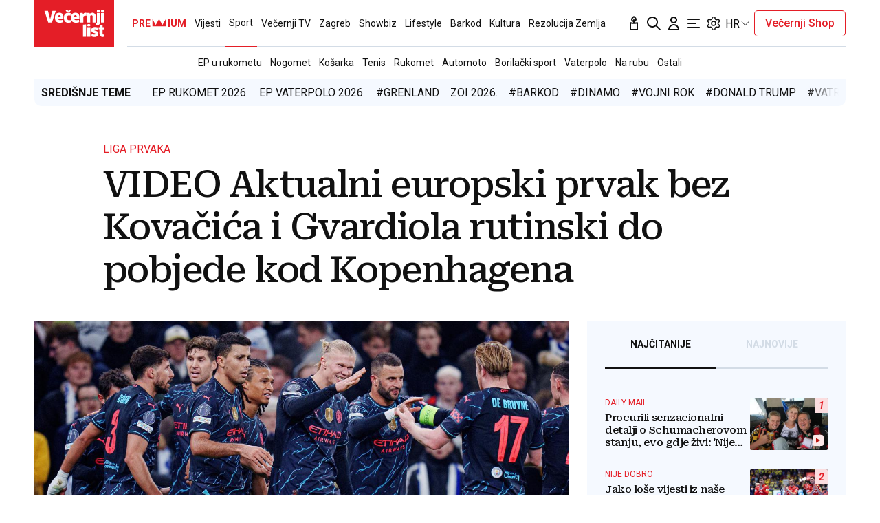

--- FILE ---
content_type: text/html; charset=utf-8
request_url: https://traffic.styria.hr/v2/feed/1799/vl_vijesti_partnerski_clanak_redesign?custom_css=%2F%2Fwww.vecernji.hr%2Fstatic%2Fvlredesign%2Fcss%2Ftes.css
body_size: 1127
content:
<!DOCTYPE html>

<html lang="hr">

    <head>
        <meta charset="UTF-8">

        
    
    <link rel="stylesheet" href="//www.vecernji.hr/static/vlredesign/css/tes.css?v=20221220">
    
    <script src="/static/vecernji/js/iframeResizer.contentWindow.min.js"></script>


        <title>24sata</title>

    </head>
    <body class="" >

        
    <div class="grid">
        
            <div class="grid__item">
                <article class="card">
                    <a class="card__link" href="https://www.24sata.hr/fun/galerija-40-tetovaza-koje-je-pretesko-i-gledati-trajni-horor-1034853?utm_source=Vecernji.hr&amp;utm_medium=Widget&amp;utm_campaign=Partnerski+portali" onclick="ga('send', 'event', 'S vecernji.hr', 'Na 24sata.hr', 'https://www.24sata.hr/fun/galerija\u002D40\u002Dtetovaza\u002Dkoje\u002Dje\u002Dpretesko\u002Di\u002Dgledati\u002Dtrajni\u002Dhoror\u002D1034853');" title="GALERIJA 40 tetovaža koje je preteško i gledati: Trajni horor!" target="_blank">
                        <div class="card__visual">
                            <div class="card__image">
                                <div class="image ">
                                    <img src="/media/images/2/2f139394ce22976a5086d3fe4fce80b6.jpg" alt="GALERIJA 40 tetovaža koje je preteško i gledati: Trajni horor!">
                                </div>
                            </div>
                        </div>
                        <div class="card__text ">
                            <div class="card__headline">
                                24sata
                            </div>
                            <h3 class="card__title">
                                GALERIJA 40 tetovaža koje je preteško i gledati: Trajni horor!
                            </h3>
                        </div>
                    </a>
                </article>
            </div>
        
            <div class="grid__item">
                <article class="card">
                    <a class="card__link" href="https://www.24sata.hr/lifestyle/10-zenskih-recenica-od-kojih-se-muskarcima-dize-kosa-na-glavi-1014031?utm_source=Vecernji.hr&amp;utm_medium=Widget&amp;utm_campaign=Partnerski+portali" onclick="ga('send', 'event', 'S vecernji.hr', 'Na 24sata.hr', 'https://www.24sata.hr/lifestyle/10\u002Dzenskih\u002Drecenica\u002Dod\u002Dkojih\u002Dse\u002Dmuskarcima\u002Ddize\u002Dkosa\u002Dna\u002Dglavi\u002D1014031');" title="10 ženskih rečenica od kojih se muškarcima &#x27;diže kosa na glavi&#x27;" target="_blank">
                        <div class="card__visual">
                            <div class="card__image">
                                <div class="image ">
                                    <img src="/media/images/c/cfff2ea38a02608e49dda0f9439c4b28.jpg" alt="10 ženskih rečenica od kojih se muškarcima &#x27;diže kosa na glavi&#x27;">
                                </div>
                            </div>
                        </div>
                        <div class="card__text ">
                            <div class="card__headline">
                                24sata
                            </div>
                            <h3 class="card__title">
                                10 ženskih rečenica od kojih se muškarcima &#x27;diže kosa na glavi&#x27;
                            </h3>
                        </div>
                    </a>
                </article>
            </div>
        
            <div class="grid__item">
                <article class="card">
                    <a class="card__link" href="https://www.24sata.hr/lifestyle/evo-kako-rade-ducani-u-nedjelju-1054561?utm_source=Vecernji.hr&amp;utm_medium=Widget&amp;utm_campaign=Partnerski+portali" onclick="ga('send', 'event', 'S vecernji.hr', 'Na 24sata.hr', 'https://www.24sata.hr/lifestyle/evo\u002Dkako\u002Drade\u002Dducani\u002Du\u002Dnedjelju\u002D1054561');" title="Evo kako rade dućani u nedjelju" target="_blank">
                        <div class="card__visual">
                            <div class="card__image">
                                <div class="image ">
                                    <img src="/media/images/f/f9d5ae6d31b78d5e50ef8a0779c4e4bc.jpg" alt="Evo kako rade dućani u nedjelju">
                                </div>
                            </div>
                        </div>
                        <div class="card__text ">
                            <div class="card__headline">
                                24sata
                            </div>
                            <h3 class="card__title">
                                Evo kako rade dućani u nedjelju
                            </h3>
                        </div>
                    </a>
                </article>
            </div>
        
            <div class="grid__item">
                <article class="card">
                    <a class="card__link" href="https://www.24sata.hr/sport/uzivo-transferi-zimski-prijelazni-rok-1097408?utm_source=Vecernji.hr&amp;utm_medium=Widget&amp;utm_campaign=Partnerski+portali" onclick="ga('send', 'event', 'S vecernji.hr', 'Na 24sata.hr', 'https://www.24sata.hr/sport/uzivo\u002Dtransferi\u002Dzimski\u002Dprijelazni\u002Drok\u002D1097408');" title="UŽIVO Transferi: Istra dovodi važnog igrača Lokomotive? As Liverpoola odlazi u Tottenham" target="_blank">
                        <div class="card__visual">
                            <div class="card__image">
                                <div class="image ">
                                    <img src="/media/images/8/8c6c0309319c2facc6d5253de242ccb4.jpg" alt="UŽIVO Transferi: Istra dovodi važnog igrača Lokomotive? As Liverpoola odlazi u Tottenham">
                                </div>
                            </div>
                        </div>
                        <div class="card__text ">
                            <div class="card__headline">
                                24sata
                            </div>
                            <h3 class="card__title">
                                UŽIVO Transferi: Istra dovodi važnog igrača Lokomotive? As Liverpoola odlazi u Tottenham
                            </h3>
                        </div>
                    </a>
                </article>
            </div>
        
    </div>


    </body>
</html>
